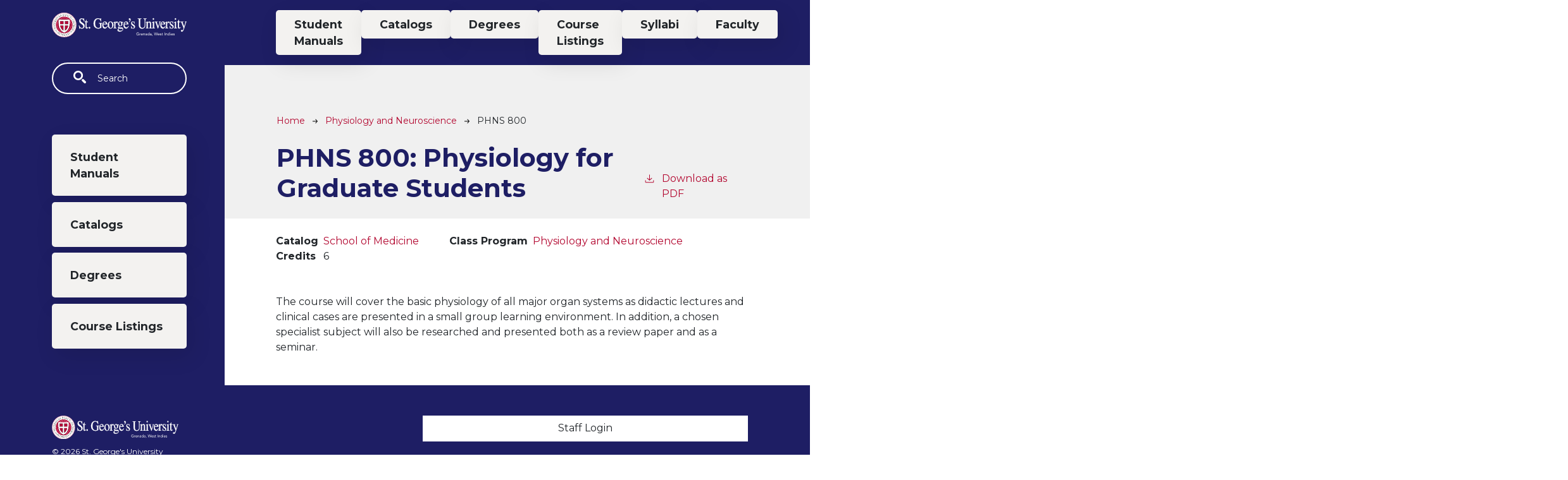

--- FILE ---
content_type: text/html; charset=UTF-8
request_url: https://catalog.sgu.edu/physiology-and-neuroscience/phns-800
body_size: 4131
content:
<!DOCTYPE html>
<html lang="en" dir="ltr" prefix="content: http://purl.org/rss/1.0/modules/content/  dc: http://purl.org/dc/terms/  foaf: http://xmlns.com/foaf/0.1/  og: http://ogp.me/ns#  rdfs: http://www.w3.org/2000/01/rdf-schema#  schema: http://schema.org/  sioc: http://rdfs.org/sioc/ns#  sioct: http://rdfs.org/sioc/types#  skos: http://www.w3.org/2004/02/skos/core#  xsd: http://www.w3.org/2001/XMLSchema# ">
  <head>
    <meta charset="utf-8" />
<meta name="description" content="The course will cover the basic physiology of all major organ systems as didactic lectures and clinical cases are presented in a small group learning..." />
<script async defer data-domain="catalog.sgu.edu" src="https://plausible.io/js/plausible.js"></script>
<script>window.plausible = window.plausible || function() { (window.plausible.q = window.plausible.q || []).push(arguments) }</script>
<meta name="Generator" content="Drupal 10 (https://www.drupal.org)" />
<meta name="MobileOptimized" content="width" />
<meta name="HandheldFriendly" content="true" />
<meta name="viewport" content="width=device-width, initial-scale=1.0" />
<link rel="icon" href="/themes/custom/sgu21/images/favicon.ico" type="image/vnd.microsoft.icon" />
<link rel="canonical" href="https://catalog.sgu.edu/physiology-and-neuroscience/phns-800" />
<link rel="shortlink" href="https://catalog.sgu.edu/node/1119" />

    <title>PHNS 800 | St. George&#039;s University</title>
    <link rel="stylesheet" media="all" href="/sites/default/files/css/css_BX1XKBj0WWKdHj2RsCCfIlE1uqFyv4s-loSFJoEaI9U.css?delta=0&amp;language=en&amp;theme=sgu21&amp;include=eJxVjNsKgCAQBX_IWAr6HvGymbRquGvg31cPUb2dOQPjnHYb-iilzuA-oCmyaJZOyOoSu1-0lELWVPjjbWXFhPCM92k5HljZkOLQphECFWtouLMxB8WdBRNYw3gCWPw08A" />
<link rel="stylesheet" media="all" href="https://fonts.googleapis.com/css2?family=Montserrat:ital,wght@0,400;0,700;1,400;1,700" />
<link rel="stylesheet" media="all" href="/sites/default/files/css/css_VxxNC03ikaLUQ2wXC22vV3w2JZaLRENVMriDKtZaM3U.css?delta=2&amp;language=en&amp;theme=sgu21&amp;include=eJxVjNsKgCAQBX_IWAr6HvGymbRquGvg31cPUb2dOQPjnHYb-iilzuA-oCmyaJZOyOoSu1-0lELWVPjjbWXFhPCM92k5HljZkOLQphECFWtouLMxB8WdBRNYw3gCWPw08A" />

    
  </head>
  <body class="st-georges-university">
        <a href="#main-content" class="visually-hidden focusable">
      Skip to main content
    </a>
    
      <div class="dialog-off-canvas-main-canvas" data-off-canvas-main-canvas>
    
<div class="layout-container mobile-toggler-menu table-borders outer-course-teaser-list">
  <div class="content-wrapper">

    <header role="banner" class="site-header">
      <div class="header-container">
        <div class="row">
                    <div class="logo-wrapper">
                          <a class="logo" href="https://www.sgu.edu">
                <img src="/themes/custom/sgu21/images/logo.svg" alt="St. George&#039;s University catalog"/>
              </a>
                      </div>

                                <div class="toggler-menu-button navbar navbar-expand-lg">
              <button class="navbar-toggler" type="button" data-bs-toggle="collapse" data-bs-target="#navbar-toggler" aria-controls="navbar-toggler" aria-expanded="false" aria-label="Toggle navigation">
                <span class="navbar-toggler-icon"></span>
              </button>
            </div>
                    <div class="site-menu">
            <div class="site-menu-wrapper">
                              <div class="toggler-menu">
                  <div class="collapse" id="navbar-toggler">
                      <div class="region region-primary-menu">
    <div class="views-exposed-form block block-views block-views-exposed-filter-blocksearch-api-page-1" data-drupal-selector="views-exposed-form-search-api-page-1" id="block-sgu21-exposedformsearch-apipage-1">
  
    
      <form action="/search" method="get" id="views-exposed-form-search-api-page-1" accept-charset="UTF-8">
  <div class="js-form-item form-item form-type-textfield js-form-type-textfield form-item-search-api-fulltext js-form-item-search-api-fulltext">
      <label for="edit-search-api-fulltext">Fulltext search</label>
        <input data-drupal-selector="edit-search-api-fulltext" type="text" id="edit-search-api-fulltext" name="search_api_fulltext" value="" size="30" maxlength="128" placeholder="Search" class="form-text" />

        </div>
<div data-drupal-selector="edit-actions" class="form-actions js-form-wrapper form-wrapper" id="edit-actions"><input data-drupal-selector="edit-submit-search-api" type="submit" id="edit-submit-search-api" value="Search" class="button js-form-submit form-submit" />
</div>


</form>

  </div>
<nav role="navigation" aria-labelledby="block-sgu21-mainnavigation-menu" id="block-sgu21-mainnavigation">
            
  <h2 class="visually-hidden" id="block-sgu21-mainnavigation-menu">Main navigation</h2>
  

        
<div id="accordion-menu">
                      
              <div >
          <a href="/student-manuals" data-drupal-link-system-path="node/38">Student Manuals</a>
        </div>
                      
              <div >
          <a href="/catalogs" data-drupal-link-system-path="node/1535">Catalogs</a>
        </div>
                      
              <div >
          <a href="/degrees" data-drupal-link-system-path="degrees">Degrees</a>
        </div>
                      
              <div >
          <a href="/courses" data-drupal-link-system-path="courses">Course Listings</a>
        </div>
            
</div>


  </nav>

  </div>

                    <div class="toggler-top-menu-wrapper">
                        <div class="region region-header">
    <nav role="navigation" aria-labelledby="block-topmenu-menu" id="block-topmenu">
            
  <h2 class="visually-hidden" id="block-topmenu-menu">Top Menu</h2>
  

        
<div id="accordion-menu">
                      
              <div >
          <a href="/student-manuals" data-drupal-link-system-path="node/38">Student Manuals</a>
        </div>
                      
              <div >
          <a href="/catalogs" data-drupal-link-system-path="node/1535">Catalogs</a>
        </div>
                      
              <div >
          <a href="/degrees" data-drupal-link-system-path="degrees">Degrees</a>
        </div>
                      
              <div >
          <a href="/courses" data-drupal-link-system-path="courses">Course Listings</a>
        </div>
                      
              <div >
          <a href="/syllabi" data-drupal-link-system-path="syllabi">Syllabi</a>
        </div>
                      
              <div >
          <a href="/faculty" data-drupal-link-system-path="node/2446">Faculty</a>
        </div>
            
</div>


  </nav>

  </div>

                    </div>
                  </div>
                </div>
                          </div>
          </div>
        </div>
      </div>
    </header>

    <main role="main" class="site-main">
            <span id="main-content" tabindex="-1"></span>
      <div class="layout-content">
        <div class="top-menu-wrapper">
          <div class="row">
            <div class="col-12">
              <div class="site-menu-wrapper">
                  <div class="region region-header">
    <nav role="navigation" aria-labelledby="block-topmenu-menu" id="block-topmenu">
            
  <h2 class="visually-hidden" id="block-topmenu-menu">Top Menu</h2>
  

        
<div id="accordion-menu">
                      
              <div >
          <a href="/student-manuals" data-drupal-link-system-path="node/38">Student Manuals</a>
        </div>
                      
              <div >
          <a href="/catalogs" data-drupal-link-system-path="node/1535">Catalogs</a>
        </div>
                      
              <div >
          <a href="/degrees" data-drupal-link-system-path="degrees">Degrees</a>
        </div>
                      
              <div >
          <a href="/courses" data-drupal-link-system-path="courses">Course Listings</a>
        </div>
                      
              <div >
          <a href="/syllabi" data-drupal-link-system-path="syllabi">Syllabi</a>
        </div>
                      
              <div >
          <a href="/faculty" data-drupal-link-system-path="node/2446">Faculty</a>
        </div>
            
</div>


  </nav>

  </div>

              </div>
            </div>
          </div>
        </div>
        
                
          <div class="region region-content">
    <div data-drupal-messages-fallback class="hidden"></div>
<article about="/physiology-and-neuroscience/phns-800" class="node node--type-class node--view-mode-full">
  <div class="node__content">
        
    
        <header class="node-header page-header-gray">
  <div class="node-header-text">
      <nav class="breadcrumb" role="navigation" aria-labelledby="system-breadcrumb">
    <h2 id="system-breadcrumb" class="visually-hidden">Breadcrumb</h2>
    <ol>
          <li>
                  <a href="/">Home</a><svg width="17" height="16" viewBox="0 0 17 16" fill="none" xmlns="http://www.w3.org/2000/svg">
  <path d="M17 8L16.448 7.36648L10.5598 0.5L9.07755 1.76703L13.5857 7.01907H0L0 8.98093H13.5857L9.07755 14.233L10.5598 15.5L16.448 8.63351L17 8Z" fill="#000"/>
</svg>
              </li>
          <li>
                  <a href="/physiology-and-neuroscience">Physiology and Neuroscience</a><svg width="17" height="16" viewBox="0 0 17 16" fill="none" xmlns="http://www.w3.org/2000/svg">
  <path d="M17 8L16.448 7.36648L10.5598 0.5L9.07755 1.76703L13.5857 7.01907H0L0 8.98093H13.5857L9.07755 14.233L10.5598 15.5L16.448 8.63351L17 8Z" fill="#000"/>
</svg>
              </li>
          <li>
                  PHNS 800
              </li>
        </ol>
  </nav>

                <h1>PHNS 800: 
            <span class="field field--name-field-item field--type-string field--label-hidden field__item">Physiology for Graduate Students</span>
          </h1>
              <div class="pdf-link">
                <a href="/node/1119/download-pdf" target="_blank" rel="nofollow" class="pdf-download-link">
  <svg width="18" height="17" viewBox="0 0 18 17" fill="none" xmlns="http://www.w3.org/2000/svg">
    <path d="M1 11.4092V15.5001H16.6818V11.4092" stroke="#000000" stroke-width="1.2"/>
    <path
      d="M8.84095 12.0909L9.2729 11.7145L13.9546 7.69988L13.0907 6.68924L9.50977 9.76297V0.5L8.17214 0.5V9.76297L4.5912 6.68924L3.72732 7.69988L8.40901 11.7145L8.84095 12.0909Z"
      fill="#000000"/>
  </svg>
  Download as PDF
</a>

      </div>

  </div>
    </header>


    <div class="degree-class-content-wrapper">

      
<div  class="degree-class-overview">
      
  <div class="field field--name-field-catalog field--type-entity-reference field--label-above">
    <div class="field__label">Catalog</div>
          <div class="field__items">
              <div class="field__item"><a href="/taxonomy/term/1599" hreflang="en">School of Medicine</a></div>
              </div>
      </div>

  <div class="field field--name-field-class-program field--type-entity-reference field--label-above">
    <div class="field__label">Class Program</div>
              <div class="field__item"><a href="/physiology-and-neuroscience" hreflang="en">Physiology and Neuroscience</a></div>
          </div>

  <span class="field field--name-field-credits field--type-integer field--label-above">
    <span class="field__label">Credits</span>
              <span class="field__item">6</span>
          </span>

  </div>


      <div class="col-12 body-text-wrapper">
        
        
<div  class="degree-class-details">
      
            <div class="field field--name-field-description field--type-text-long field--label-hidden field__item"><p>The course will cover the basic physiology of all major organ systems as didactic lectures and clinical cases are presented in a small group learning environment. In addition, a chosen specialist subject will also be researched and presented both as a review paper and as a seminar.</p></div>
      
  </div>

              </div>
    </div>
  </div>
</article>

  </div>

      </div>
    </main>

  </div>
</div>



  
  
  

    
<footer role="contentinfo" class="site-footer">
  <div class="footer-top">
    <div class="container">
      <div class="row">
        <div class="col-6">
                                <a class="footer-logo" href="https://www.sgu.edu">
              <img src="/themes/custom/sgu21/images/logo.svg" alt="St. George&#039;s University catalog"/>
            </a>
                  </div>
        <div class="col-6">
          <div class="site-footer-menu">
              <div class="region region-footer">
    <nav role="navigation" aria-labelledby="block-sgu21-asgu21ount-menu-menu" id="block-sgu21-asgu21ount-menu">
            
  <h2 class="visually-hidden" id="block-sgu21-asgu21ount-menu-menu">User account menu</h2>
  

        
<div id="accordion-menu">
                      
              <div >
          <a href="/user/login" data-drupal-link-system-path="user/login">Staff Login</a>
        </div>
            
</div>


  </nav>

  </div>

          </div>
        </div>
      </div>
      <small class="footer-copyright">&copy; 2026 St. George&#039;s University</small>
    </div>
  </div>
  <div class="container footer-bottom">
    <small class="footer-cc-link">
      <a href="https://cleancatalog.com">Course Catalog Software by Clean Catalog</a>
    </small>
  </div>
</footer>


</div>
  </div>

    
    <script type="application/json" data-drupal-selector="drupal-settings-json">{"path":{"baseUrl":"\/","pathPrefix":"","currentPath":"node\/1119","currentPathIsAdmin":false,"isFront":false,"currentLanguage":"en"},"pluralDelimiter":"\u0003","suppressDeprecationErrors":true,"field_group":{"html_element":{"mode":"default","context":"view","settings":{"classes":"","show_empty_fields":false,"id":"","element":"div","show_label":false,"label_element":"h3","label_element_classes":"","attributes":"","effect":"none","speed":"fast"}}},"ajaxTrustedUrl":{"\/search":true},"user":{"uid":0,"permissionsHash":"b62efd982e3ecb00e1ed157a333851fcce6a2fa3ee435f1bea3eeb4c98a6a716"}}</script>
<script src="/sites/default/files/js/js_yi2YDrLKJBgcOKpyyXGj6Tw-nf2SJBWty2m4A-0BVV8.js?scope=footer&amp;delta=0&amp;language=en&amp;theme=sgu21&amp;include=eJxLTjYyMDLUTy4tLsnP1UlOjk-tKEktykvMic_JzMsu1scQAakpzkxJTUos0kcwQaIlGam5qUCzclPzSgGX0CDF"></script>

  </body>
</html>
